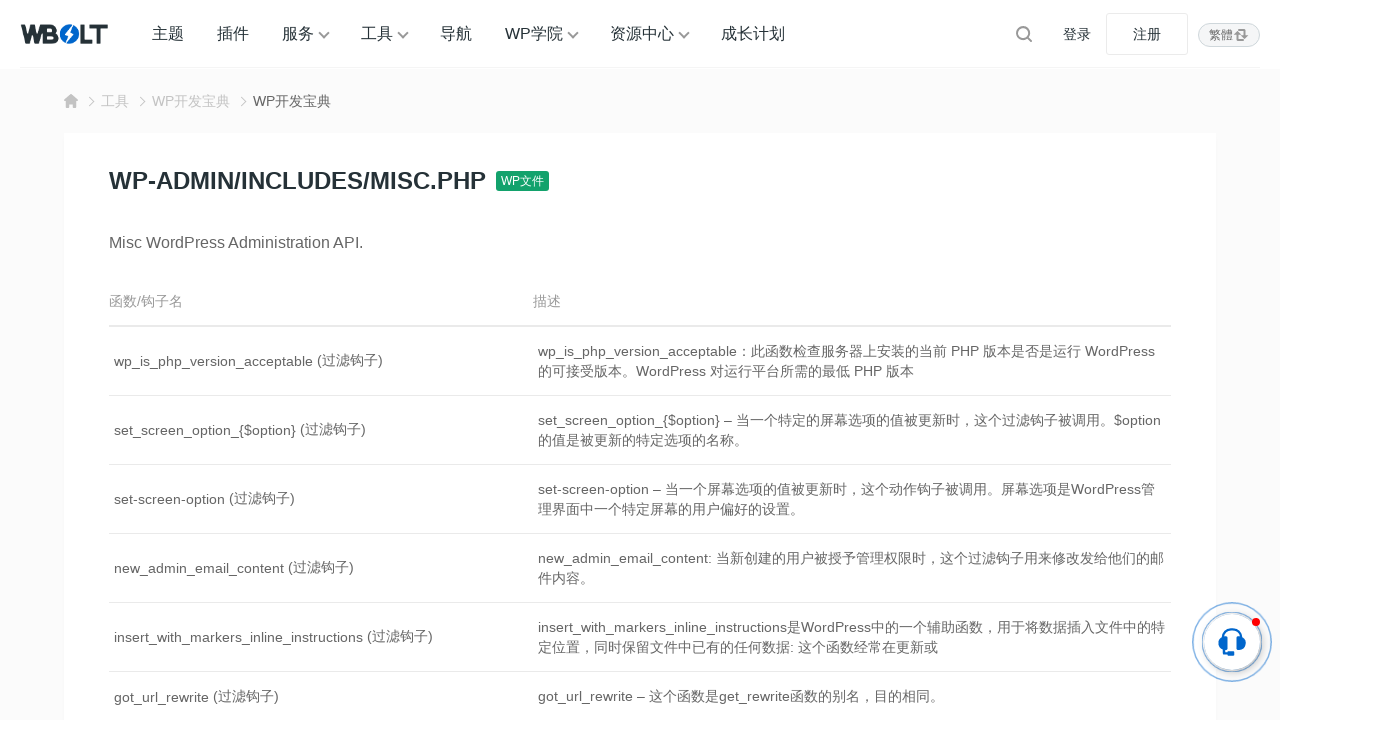

--- FILE ---
content_type: text/html; charset=UTF-8
request_url: https://www.wbolt.com/tools/wp-codex?file=wp-admin/includes/misc.php
body_size: 15914
content:
<!DOCTYPE html>
<html lang="zh-Hans">

<head>
	<meta charset="UTF-8">
	<meta name="viewport" content="width=device-width, initial-scale=1">
		<link rel="dns-prefetch" href="//static.wbolt.com" />
	<link rel="dns-prefetch" href="//www.googletagmanager.com" />
	<link rel="dns-prefetch" href="//www.google-analytics.com" />
	<link rel="dns-prefetch" href="//hm.baidu.com" />
		<script>
		!function(){if(!(window.innerWidth<=640)){var e=window.innerHeight,t=sessionStorage.getItem("WB_FT_H"),n=sessionStorage.getItem("WB_HD_H"),i=e-(t=t||318)-(n=n||69);sessionStorage.setItem("WB_CONT_H",i),document.documentElement.style.setProperty("--wb-container-height",i+"px")}}();	</script>
	<!-- Google tag (gtag.js) -->
	<script async src="https://www.googletagmanager.com/gtag/js?id=G-0MZ7REREKT"></script>
	<script>
		window.dataLayer = window.dataLayer || [];

		function gtag() {
			dataLayer.push(arguments);
		}
		gtag('js', new Date());
		gtag('config', 'G-0MZ7REREKT');
	</script>

	<meta name='robots' content='max-image-preview:large, index, follow' />
	<style>img:is([sizes="auto" i], [sizes^="auto," i]) { contain-intrinsic-size: 3000px 1500px }</style>
	<title>WordPress文件：WP-ADMIN/INCLUDES/MISC.PHP - 闪电博</title>
<meta name="keywords" content="MISC.PHP,WordPress文件,PHP文件" />
<meta name="description" content="在这里您可以找到所有WordPress文件：WP-ADMIN/INCLUDES/MISC.PHP涉及的常量、函数和钩子。" />
<meta http-equiv="Content-Language" content="zh-Hans">
<link rel="alternate" href="https://www.wbolt.com/tools/wp-codex" hreflang="x-default" />
<link rel="alternate" href="https://www.wbolt.com/tools/wp-codex" hreflang="zh-Hans" />
<link rel="alternate" href="https://www.wbolt.com/tw/tools/wp-codex" hreflang="zh-Hant" />
<style id='wb-inline-inline-css' type='text/css'>
:root{--wb-thumb-fix:; --wb-thumb-rate:66.67%; }
.price-box .price-hl{--wb-pd-title-fc:#d8674e;}div.enlighter>div{line-height: 2 !important;}.enlighter span{font-size:13px !important;}.detail-blog .wb-adbanner{width:100%; min-height:100px;}.tools-inner .wb-adbanner{margin:30px auto;}
</style>
<link rel='stylesheet' id='wp-block-library-css' href='https://www.wbolt.com/wp-includes/css/dist/block-library/style.min.css?ver=6.8.3' type='text/css' media='all' />
<link rel='stylesheet' id='wbolt-style-css' href='https://www.wbolt.com/wp-content/themes/wbolt/css/style_wbolt.css?ver=3.9.6' type='text/css' media='all' />
<link rel='stylesheet' id='tools-style-css' href='https://www.wbolt.com/wp-content/themes/wbolt/css/tools.css?ver=3.9.6' type='text/css' media='all' />
<link rel='stylesheet' id='wb-ocw-css-css' href='https://www.wbolt.com/wp-content/plugins/online-contact-widget/assets/wbp_contact.css?ver=1.3.0' type='text/css' media='all' />
<style id='wb-ocw-css-inline-css' type='text/css'>
.ocw-panel-m,.wb-ocw{--ocw-buoy-icon-size:32px;--ocw-bfs:14px;--ocw-panel-width:360px;--ocw-unfold-size:38px;}.tool-bar{display: none!important;}.dark-mode{--ocw-head-bg-color: #222; --ocw-head-fcolor: #eee; --wb-bfc: #eee; --wb-bgc: #222; --wb-bgcl: #333; --wb-wk: #666;}
</style>
<link rel="EditURI" type="application/rsd+xml" title="RSD" href="https://www.wbolt.com/xmlrpc.php?rsd" />
<link rel="canonical" href="https://www.wbolt.com/tools/wp-codex?file=wp-admin/includes/misc.php" />
<link rel="icon" href="https://static.wbolt.com/wp-content/uploads/2025/04/wbolt-1-400x400.png!o" sizes="32x32" />
<link rel="icon" href="https://static.wbolt.com/wp-content/uploads/2025/04/wbolt-1-400x400.png!o" sizes="192x192" />
<link rel="apple-touch-icon" href="https://static.wbolt.com/wp-content/uploads/2025/04/wbolt-1-400x400.png!o" />
<meta name="msapplication-TileImage" content="https://static.wbolt.com/wp-content/uploads/2025/04/wbolt-1-400x400.png!o" />
	<script>
		var wb_base = {"home_url":"https:\/\/www.wbolt.com","theme_url":"https:\/\/www.wbolt.com\/wp-content\/themes\/wbolt","assets_url":"https:\/\/www.wbolt.com\/wp-content\/themes\/wbolt","ajax_url":"https:\/\/www.wbolt.com\/wp-admin\/admin-ajax.php","theme_name":"wbolt-pro","assets_ver":"3.9.6","inow":1769063131,"_wp_reg_time":0,"_wp_uid":0,"_pid":49352,"currency_symbol":"\u00a5","_img_rate":0.6667,"upload_server":"https:\/\/www.wbolt.com\/?wb=upload-img","cart_url":"https:\/\/www.wbolt.com\/?wb=cart","pay_url":"https:\/\/www.wbolt.com\/?wb=pay","member_url":"https:\/\/www.wbolt.com\/?wb=member"};  var _def_pic_url = "https://static.wbolt.com/wp-content/uploads/2022/05/wbolt_def_cover.png!o";
	</script>
</head>

<body class="archive tax-tools term-wp-codex term-3481 wp-theme-wbolt">
		<header class="header">
		<div class="inner pw">
			<div class="logo"><a href="https://www.wbolt.com/" rel="home" title="闪电博"><img id="wbSiteLogo" src="https://static.wbolt.com/wp-content/themes/wbolt-pro/images/wbolt_logo.png" alt="闪电博"/></a></div>
			  <ul id="J_navBar" class="nav nav-top cf">
    <li class="wb-nav-item"><a href="https://www.wbolt.com/themes">主题</a></li>
    <li class="wb-nav-item"><a href="https://www.wbolt.com/plugins">插件</a></li>
    <li class="menu-item-has-children wb-nav-item"><a href="https://www.wbolt.com/services">服务</a>
      <div class="wb-sub-menu">
        <ul class="wbsm-inner">
          <li class="wb-nav-item-sub">
            <a href="https://www.wbolt.com/services/themes"><svg class="wb-icon wbsico-sv-themes">
                <use xlink:href="#wbsico-sv-themes"></use>
              </svg><span>WP主题定制</span>
            </a>
          </li>
          <li class="wb-nav-item-sub">
            <a href="https://www.wbolt.com/services/plugins"><svg class="wb-icon wbsico-sv-plugins">
                <use xlink:href="#wbsico-sv-plugins"></use>
              </svg><span>专属插件开发</span>
            </a>
          </li>
          <li class="wb-nav-item-sub">
            <a href="https://www.wbolt.com/services/miniapp"><svg class="wb-icon wbsico-sv-miniapp">
                <use xlink:href="#wbsico-sv-miniapp"></use>
              </svg><span>小程序开发</span>
            </a>
          </li>
          <li class="wb-nav-item-sub">
            <a href="https://www.wbolt.com/services/more"><svg class="wb-icon wbsico-sv-more">
                <use xlink:href="#wbsico-sv-more"></use>
              </svg><span>其他技术服务</span>
            </a>
          </li>
        </ul>
      </div>
    </li>
    <li class="menu-item-has-children wb-nav-item"><a href="https://www.wbolt.com/tools">工具</a>
      <div class="wb-sub-menu">
        <ul class="wbsm-inner">
          <li class="wb-nav-item-sub"><a href="https://www.wbolt.com/tools/spider-tool"><svg class="wb-icon wbsico-spider-tool">
                <use xlink:href="#wbsico-spider-tool"></use>
              </svg><span>蜘蛛查询</span></a></li>
          <li class="wb-nav-item-sub"><a href="https://www.wbolt.com/tools/keyword-finder"><svg class="wb-icon wbsico-keyword-finder">
                <use xlink:href="#wbsico-keyword-finder"></use>
              </svg><span>关键词挖掘</span></a></li>
          <li class="wb-nav-item-sub"><a href="https://www.wbolt.com/tools/seo-toolbox"><svg class="wb-icon wbsico-seo-toolbox">
                <use xlink:href="#wbsico-seo-toolbox"></use>
              </svg><span>SEO工具箱</span></a></li>
          <li class="wb-nav-item-sub"><a href="https://www.wbolt.com/tools/seo-topic"><svg class="wb-icon wbsico-seo-topic">
                <use xlink:href="#wbsico-seo-topic"></use>
              </svg><span>SEO优化中心</span></a></li>
          <li class="wb-nav-item-sub"><a href="https://www.wbolt.com/tools/wp-fixer"><svg class="wb-icon wbsico-wp-fixer">
                <use xlink:href="#wbsico-wp-fixer"></use>
              </svg><span>WP错误大全</span></a></li>
          <li class="wb-nav-item-sub"><a href="https://www.wbolt.com/tools/wp-codex"><svg class="wb-icon wbsico-wp-codex">
                <use xlink:href="#wbsico-wp-codex"></use>
              </svg><span>WP开发宝典</span></a></li>
          <li class="wb-nav-item-sub"><a href="https://www.wbolt.com/tools/robots-tester"><svg class="wb-icon wbsico-robots-tester">
                <use xlink:href="#wbsico-robots-tester"></use>
              </svg><span>robots.txt工具</span></a></li>
          <li class="wb-nav-item-sub"><a href="https://www.wbolt.com/tools/theme-detector"><svg class="wb-icon wbsico-theme-detector">
                <use xlink:href="#wbsico-theme-detector"></use>
              </svg><span>WP主题检测器</span></a></li>
        </ul>
      </div>
    </li>
    <li class="wb-nav-item"><a href="https://www.wbolt.com/navigation">导航</a></li>
    <li class="menu-item-has-children wb-nav-item"><a href="https://www.wbolt.com/learn">WP学院</a>
      <div class="wb-sub-menu">
        <ul class="wbsm-inner">
          <li class="wb-nav-item-sub"><a href="https://www.wbolt.com/learn/wp-basic"><svg class="wb-icon wbsico-wp-basic">
                <use xlink:href="#wbsico-wp-basic"></use>
              </svg><span>WordPress基础</span></a></li>
          <li class="wb-nav-item-sub"><a href="https://www.wbolt.com/learn/wp-optimization"><svg class="wb-icon wbsico-wp-optimization">
                <use xlink:href="#wbsico-wp-optimization"></use>
              </svg><span>WordPress优化</span></a></li>
          <li class="wb-nav-item-sub"><a href="https://www.wbolt.com/learn/wp-seo"><svg class="wb-icon wbsico-wp-seo">
                <use xlink:href="#wbsico-wp-seo"></use>
              </svg><span>WordPress SEO</span></a></li>
          <li class="wb-nav-item-sub"><a href="https://www.wbolt.com/learn/wp-error"><svg class="wb-icon wbsico-wp-error">
                <use xlink:href="#wbsico-wp-error"></use>
              </svg><span>WordPress错误</span></a></li>
          <li class="wb-nav-item-sub"><a href="https://www.wbolt.com/learn/wp-security"><svg class="wb-icon wbsico-wp-security">
                <use xlink:href="#wbsico-wp-security"></use>
              </svg><span>WordPress安全</span></a></li>
          <li class="wb-nav-item-sub"><a href="https://www.wbolt.com/learn/wp-dev"><svg class="wb-icon wbsico-wp-dev">
                <use xlink:href="#wbsico-wp-dev"></use>
              </svg><span>WordPress开发</span></a></li>
          <li class="wb-nav-item-sub"><a href="https://www.wbolt.com/learn/woocommerce"><svg class="wb-icon wbsico-woocommerce">
                <use xlink:href="#wbsico-woocommerce"></use>
              </svg><span>WooCommerce</span></a></li>
        </ul>
      </div>
    </li>
    <li class="menu-item-has-children wb-nav-item"><a href="https://www.wbolt.com/resources">资源中心</a>
      <div class="wb-sub-menu">
        <ul class="wbsm-inner">
          <li class="wb-nav-item-sub"><a href="https://www.wbolt.com/blog"><svg class="wb-icon wbsico-blog">
                <use xlink:href="#wbsico-blog"></use>
              </svg><span>博客资讯</span></a></li>
          <li class="wb-nav-item-sub"><a href="https://www.wbolt.com/learn"><svg class="wb-icon wbsico-learn">
                <use xlink:href="#wbsico-learn"></use>
              </svg><span>WP学院</span></a></li>
          <li class="wb-nav-item-sub"><a href="https://www.wbolt.com/faq"><svg class="wb-icon wbsico-faq">
                <use xlink:href="#wbsico-faq"></use>
              </svg><span>所有FAQ</span></a></li>
          <li class="wb-nav-item-sub"><a href="https://www.wbolt.com/docs"><svg class="wb-icon wbsico-docs">
                <use xlink:href="#wbsico-docs"></use>
              </svg><span>说明文档</span></a></li>
          <li class="wb-nav-item-sub"><a href="https://www.wbolt.com/updates"><svg class="wb-icon wbsico-updates">
                <use xlink:href="#wbsico-updates"></use>
              </svg><span>产品更新</span></a></li>
          <li class="wb-nav-item-sub"><a href="https://www.wbolt.com/notices"><svg class="wb-icon wbsico-notices">
                <use xlink:href="#wbsico-notices"></use>
              </svg><span>网站公告</span></a></li>
        </ul>
      </div>
    </li>
    <li class="wb-nav-item"><a href="https://www.wbolt.com/plans">成长计划</a></li>

  </ul>

  <form class="search-form on-top-bar" id="searchform" action="https://www.wbolt.com/" method="get">
	<button type="button" class="btn-search" id="searchsubmit" aria-label="搜索"><svg class="wb-icon wbsico-search"><use xlink:href="#wbsico-search"></use></svg></button>
	<input type="text" class="form-control" autocomplete="off" name="s" id="s" placeholder="Search" />
</form>
							<div class="top-links">
					<a class="link link-login user-login" data-sign="0" id="user-login" href="https://www.wbolt.com/wp-login.php" rel="nofollow">登录</a>
					<a class="link link-reg" id="user-reg" href="https://www.wbolt.com/wp-login.php?action=register" rel="nofollow">注册</a>
				</div>
			<div class="wb-lang-slt">
            <a class="wb-lang-btn" href="https://www.wbolt.com/tw/tools/wp-codex"><span>繁體</span><svg class="wb-icon" xmlns="http://www.w3.org/2000/svg" fill="none" viewBox="0 0 16 16"><path fill-rule="evenodd" d="M10.5 4v5a1 1 0 1 0 2 0V3.5c0-.8-.7-1.5-1.5-1.5H6a1 1 0 0 0 0 2h4.5ZM5.5 12V7a1 1 0 1 0-2 0v5.5c0 .8.7 1.5 1.5 1.5h5a1 1 0 1 0 0-2H5.5Z" clip-rule="evenodd"/><path d="M11.5 12 7.6 8.2h7.8L11.5 12ZM4.5 4l3.9 3.8H.6L4.5 4Z"/></svg></a>
            
            </div>
		</div>
	</header>

	<div class="container container-tools"><div class="pw">
  <div class="bread-crumbs"><div class="inner"><a class="item-home" href="https://www.wbolt.com" rel="home"><svg class="wb-icon wbsico-home-fill"><use xlink:href="#wbsico-home-fill"></use></svg></a> <i>&gt;</i> <a href="https://www.wbolt.com/tools">工具</a><i></i><a href="https://www.wbolt.com/tools/wp-codex">WP开发宝典</a> <i>&gt;</i> <strong>WP开发宝典</strong></div></div></div>
<div class="wbt-detail-main tools-inner pw">
  <div class="wbt-detail-hd">
    <div class="codex-title">
      <h1>wp-admin/includes/misc.php</h1>
      <a class="type-name" href="https://www.wbolt.com/tools/wp-codex?slug=files" title="浏览全部WP文件">
        WP文件
      </a>
      <span>37</span>    </div>
  </div>

  <div class="codex-file-cont">
          <div class="article-detail">Misc WordPress Administration API.</div>
    
    <div class="table-wp">
      <table class="wb-table wbt-table">
        <thead>
          <tr>
            <th class="w40">函数/钩子名</th>
            <th>描述</th>
          </tr>
        </thead>
        <tbody id="wbtItemList">
                      <tr>
              <td><a href="https://www.wbolt.com/tools/hook-wp_is_php_version_acceptable">
                  <strong class="name">wp_is_php_version_acceptable</strong>
                  <span>(过滤钩子)</span>
                </a></td>
              <td>wp_is_php_version_acceptable：此函数检查服务器上安装的当前 PHP 版本是否是运行 WordPress 的可接受版本。WordPress 对运行平台所需的最低 PHP 版本</td>
                        <tr>
              <td><a href="https://www.wbolt.com/tools/hook-set_screen_option_option">
                  <strong class="name">set_screen_option_{$option}</strong>
                  <span>(过滤钩子)</span>
                </a></td>
              <td>set_screen_option_{$option} &#8211; 当一个特定的屏幕选项的值被更新时，这个过滤钩子被调用。$option的值是被更新的特定选项的名称。</td>
                        <tr>
              <td><a href="https://www.wbolt.com/tools/hook-set-screen-option">
                  <strong class="name">set-screen-option</strong>
                  <span>(过滤钩子)</span>
                </a></td>
              <td>set-screen-option &#8211; 当一个屏幕选项的值被更新时，这个动作钩子被调用。屏幕选项是WordPress管理界面中一个特定屏幕的用户偏好的设置。</td>
                        <tr>
              <td><a href="https://www.wbolt.com/tools/hook-new_admin_email_content">
                  <strong class="name">new_admin_email_content</strong>
                  <span>(过滤钩子)</span>
                </a></td>
              <td>new_admin_email_content: 当新创建的用户被授予管理权限时，这个过滤钩子用来修改发给他们的邮件内容。</td>
                        <tr>
              <td><a href="https://www.wbolt.com/tools/hook-insert_with_markers_inline_instructions">
                  <strong class="name">insert_with_markers_inline_instructions</strong>
                  <span>(过滤钩子)</span>
                </a></td>
              <td>insert_with_markers_inline_instructions是WordPress中的一个辅助函数，用于将数据插入文件中的特定位置，同时保留文件中已有的任何数据: 这个函数经常在更新或</td>
                        <tr>
              <td><a href="https://www.wbolt.com/tools/hook-got_url_rewrite">
                  <strong class="name">got_url_rewrite</strong>
                  <span>(过滤钩子)</span>
                </a></td>
              <td>got_url_rewrite &#8211; 这个函数是get_rewrite函数的别名，目的相同。</td>
                        <tr>
              <td><a href="https://www.wbolt.com/tools/hook-got_rewrite">
                  <strong class="name">got_rewrite</strong>
                  <span>(过滤钩子)</span>
                </a></td>
              <td>got_rewrite &#8211; 这个函数用来检查当前的WordPress安装是否在使用URL重写。它返回一个布尔值，表明URL重写是否被启用。</td>
                        <tr>
              <td><a href="https://www.wbolt.com/tools/hook-documentation_ignore_functions">
                  <strong class="name">documentation_ignore_functions</strong>
                  <span>(过滤钩子)</span>
                </a></td>
              <td>documentation_ignore_functions。这个过滤器用来排除WordPress代码参考中的函数。它通常用于防止某些功能被列在文档中。</td>
                        <tr>
              <td><a href="https://www.wbolt.com/tools/hook-admin_viewport_meta">
                  <strong class="name">admin_viewport_meta</strong>
                  <span>(过滤钩子)</span>
                </a></td>
              <td>admin_viewport_meta。WordPress中的这个过滤钩允许开发者修改添加到管理区头部的标签，以控制移动设备上的视口。视口元标签用于控制页面在不同设备和屏幕尺寸上的布局，可以修改它来控</td>
                        <tr>
              <td><a href="https://www.wbolt.com/tools/hook-admin_referrer_policy">
                  <strong class="name">admin_referrer_policy</strong>
                  <span>(过滤钩子)</span>
                </a></td>
              <td>admin_referrer_policy: 这是WordPress中的一个过滤器钩子，允许开发者修改在加载WordPress网站的管理区时发送的referrer-policy HTTP头值。这个标头</td>
                        <tr>
              <td><a href="https://www.wbolt.com/tools/function-wp_reset_vars">
                  <strong class="name">wp_reset_vars</strong>
                  <span>(函数)</span>
                </a></td>
              <td>wp_reset_vars: 这个函数重新设置WordPress内部的查询变量。它用于清除与查询有关的数据，为新的查询做准备。</td>
                        <tr>
              <td><a href="https://www.wbolt.com/tools/function-wp_refresh_post_nonces">
                  <strong class="name">wp_refresh_post_nonces</strong>
                  <span>(函数)</span>
                </a></td>
              <td>wp_refresh_post_nonces: 这个函数用来刷新文章编辑器使用的nonces，以防止未经授权访问文章数据。</td>
                        <tr>
              <td><a href="https://www.wbolt.com/tools/function-wp_refresh_post_lock">
                  <strong class="name">wp_refresh_post_lock</strong>
                  <span>(函数)</span>
                </a></td>
              <td>wp_refresh_post_lock: 这个函数用来刷新一个文章的锁，以防止其他用户在当前用户进行修改时对其进行编辑。</td>
                        <tr>
              <td><a href="https://www.wbolt.com/tools/function-wp_refresh_metabox_loader_nonces">
                  <strong class="name">wp_refresh_metabox_loader_nonces</strong>
                  <span>(函数)</span>
                </a></td>
              <td>wp_refresh_metabox_loader_nonces: 这个函数用来刷新metabox loader使用的nonces，它负责加载和保存metabox数据。</td>
                        <tr>
              <td><a href="https://www.wbolt.com/tools/function-wp_refresh_heartbeat_nonces">
                  <strong class="name">wp_refresh_heartbeat_nonces</strong>
                  <span>(函数)</span>
                </a></td>
              <td>wp_refresh_heartbeat_nonces: 这个函数用来刷新WordPress heartbeat API使用的nonces，它负责后台AJAX请求。</td>
                        <tr>
              <td><a href="https://www.wbolt.com/tools/function-wp_print_theme_file_tree">
                  <strong class="name">wp_print_theme_file_tree</strong>
                  <span>(函数)</span>
                </a></td>
              <td>wp_print_theme_file_tree: 这个函数用来打印一个主题的文件树。它用来显示主题的文件和文件夹的分层结构。</td>
                        <tr>
              <td><a href="https://www.wbolt.com/tools/function-wp_print_plugin_file_tree">
                  <strong class="name">wp_print_plugin_file_tree</strong>
                  <span>(函数)</span>
                </a></td>
              <td>wp_print_plugin_file_tree: 这个函数用来打印一个插件的文件树。它用于以分层结构显示该插件的文件和文件夹。</td>
                        <tr>
              <td><a href="https://www.wbolt.com/tools/function-wp_page_reload_on_back_button_js">
                  <strong class="name">wp_page_reload_on_back_button_js</strong>
                  <span>(函数)</span>
                </a></td>
              <td>wp_page_reload_on_back_button_js: 这个动作用于在浏览器的后退按钮被点击时重新加载一个页面。它用于确保用户看到最新的页面版本。</td>
                        <tr>
              <td><a href="https://www.wbolt.com/tools/function-wp_make_theme_file_tree">
                  <strong class="name">wp_make_theme_file_tree</strong>
                  <span>(函数)</span>
                </a></td>
              <td>wp_make_theme_file_tree: 这是一个用来生成WordPress主题目录下的文件列表的函数。它返回一个文件路径的数组，包括子目录。</td>
                        <tr>
              <td><a href="https://www.wbolt.com/tools/function-wp_make_plugin_file_tree">
                  <strong class="name">wp_make_plugin_file_tree</strong>
                  <span>(函数)</span>
                </a></td>
              <td>wp_make_plugin_file_tree: 这是一个用来生成WordPress插件目录中的文件列表的函数。它返回一个文件路径的数组，包括子目录。</td>
                        <tr>
              <td><a href="https://www.wbolt.com/tools/function-wp_heartbeat_set_suspension">
                  <strong class="name">wp_heartbeat_set_suspension</strong>
                  <span>(函数)</span>
                </a></td>
              <td>wp_heartbeat_set_suspension: 这个函数用于设置心跳API的暂停时间。它接收以秒为单位的暂停时间作为参数，不返回任何东西。</td>
                        <tr>
              <td><a href="https://www.wbolt.com/tools/function-wp_doc_link_parse">
                  <strong class="name">wp_doc_link_parse</strong>
                  <span>(函数)</span>
                </a></td>
              <td>wp_doc_link_parse: 这个函数用来解析和格式化WordPress代码中的文档链接。它可以用来生成到WordPress Codex或其他文档来源的链接。</td>
                        <tr>
              <td><a href="https://www.wbolt.com/tools/function-wp_color_scheme_settings">
                  <strong class="name">wp_color_scheme_settings</strong>
                  <span>(函数)</span>
                </a></td>
              <td>wp_color_scheme_settings: 这是一个过滤钩，允许你修改WordPress管理区的颜色方案设置。它可以用来定制颜色方案或添加新的颜色方案。</td>
                        <tr>
              <td><a href="https://www.wbolt.com/tools/function-wp_check_php_version">
                  <strong class="name">wp_check_php_version</strong>
                  <span>(函数)</span>
                </a></td>
              <td>wp_check_php_version: 这是一个检查当前PHP版本是否与WordPress兼容的函数。它可以用来确保WordPress网站运行在一个与WordPress兼容的PHP版本上。</td>
                        <tr>
              <td><a href="https://www.wbolt.com/tools/function-wp_check_locked_posts">
                  <strong class="name">wp_check_locked_posts</strong>
                  <span>(函数)</span>
                </a></td>
              <td>wp_check_locked_posts: 这是一个检查一个文章是否被锁定编辑的函数。它可以用来防止两个用户同时编辑同一个文章。</td>
                        <tr>
              <td><a href="https://www.wbolt.com/tools/function-wp_admin_viewport_meta">
                  <strong class="name">wp_admin_viewport_meta</strong>
                  <span>(函数)</span>
                </a></td>
              <td>wp_admin_viewport_meta: 这个函数在WordPress的管理区添加一个视口元标签。视口元标签是用来控制页面在移动设备上的显示方式。</td>
                        <tr>
              <td><a href="https://www.wbolt.com/tools/function-wp_admin_headers">
                  <strong class="name">wp_admin_headers</strong>
                  <span>(函数)</span>
                </a></td>
              <td>wp_admin_headers: 这个函数向浏览器发送头信息。它用于在WordPress的管理区设置头信息。它一般用于防止管理页面的缓存。</td>
                        <tr>
              <td><a href="https://www.wbolt.com/tools/function-wp_admin_canonical_url">
                  <strong class="name">wp_admin_canonical_url</strong>
                  <span>(函数)</span>
                </a></td>
              <td>wp_admin_canonical_url: 这个函数用于生成WordPress管理页面的标准URL: 该函数接受一个URL作为参数，并返回规范的URL: 这是用来避免搜索引擎的重复内容问题。</td>
                        <tr>
              <td><a href="https://www.wbolt.com/tools/function-update_recently_edited">
                  <strong class="name">update_recently_edited</strong>
                  <span>(函数)</span>
                </a></td>
              <td>update_recently_edited: 这个函数更新最近编辑过的文章缓存。它需要一个参数：$post_id。$post_id是最近编辑过的文章的ID。</td>
                        <tr>
              <td><a href="https://www.wbolt.com/tools/function-update_option_new_admin_email">
                  <strong class="name">update_option_new_admin_email</strong>
                  <span>(函数)</span>
                </a></td>
              <td>update_option_new_admin_email: 这个函数更新新的管理员电子邮件地址的选项值: 当网站管理员的电子邮件地址被改变时，它被调用。</td>
                        <tr>
              <td><a href="https://www.wbolt.com/tools/function-update_home_siteurl">
                  <strong class="name">update_home_siteurl</strong>
                  <span>(函数)</span>
                </a></td>
              <td>update_home_siteurl: 这个函数更新当前站点的站点URL和主页URL。它需要两个参数，网站的URL和主页的URL。</td>
                        <tr>
              <td><a href="https://www.wbolt.com/tools/function-show_message">
                  <strong class="name">show_message</strong>
                  <span>(函数)</span>
                </a></td>
              <td>show_message: 这个函数用来向用户显示一条信息。它需要两个参数 &#8211; $message和$type。参数$message是消息的文本，参数$type是消息的类型（例如，&#8221;错误&#8221;、&#8221;更新&#8221;、&#8221;</td>
                        <tr>
              <td><a href="https://www.wbolt.com/tools/function-set_screen_options">
                  <strong class="name">set_screen_options</strong>
                  <span>(函数)</span>
                </a></td>
              <td>set_screen_options: 这是一个WordPress的函数，用于设置WordPress管理区中当前屏幕的屏幕选项。它通常用在主题的 functions.php 文件中，用于定制屏幕选项，</td>
                        <tr>
              <td><a href="https://www.wbolt.com/tools/function-savedomdocument">
                  <strong class="name">savedomdocument</strong>
                  <span>(函数)</span>
                </a></td>
              <td>savedomdocument函数用来保存一个用PHP中的DOM操作函数修改过的XML文档: 该函数需要两个参数：代表XML文档的DOMDocument对象，以及保存文档的文件名。</td>
                        <tr>
              <td><a href="https://www.wbolt.com/tools/function-save_mod_rewrite_rules">
                  <strong class="name">save_mod_rewrite_rules</strong>
                  <span>(函数)</span>
                </a></td>
              <td>save_mod_rewrite_rules函数用来保存mod_rewrite规则到你的WordPress安装根目录下的.htaccess文件。mod_rewrite规则是用来使WordPress为你</td>
                        <tr>
              <td><a href="https://www.wbolt.com/tools/function-insert_with_markers">
                  <strong class="name">insert_with_markers</strong>
                  <span>(函数)</span>
                </a></td>
              <td>insert_with_markers: 这个函数用于在指定的开始和结束标记之间的文件中插入内容。这通常用于向一个文件添加自定义代码，而不覆盖其现有内容。</td>
                        <tr>
              <td><a href="https://www.wbolt.com/tools/function-iis7_save_url_rewrite_rules">
                  <strong class="name">iis7_save_url_rewrite_rules</strong>
                  <span>(函数)</span>
                </a></td>
              <td>iis7_save_url_rewrite_rules: 此函数保存IIS7服务器上的URL重写规则。</td>
                        <tr>
              <td><a href="https://www.wbolt.com/tools/function-iis7_rewrite_rule_exists">
                  <strong class="name">iis7_rewrite_rule_exists</strong>
                  <span>(函数)</span>
                </a></td>
              <td>iis7_rewrite_rule_exists: 这个函数检查IIS7服务器上是否存在重写规则。</td>
                        <tr>
              <td><a href="https://www.wbolt.com/tools/function-iis7_delete_rewrite_rule">
                  <strong class="name">iis7_delete_rewrite_rule</strong>
                  <span>(函数)</span>
                </a></td>
              <td>iis7_delete_rewrite_rule: 这个函数从IIS7服务器上删除一个重写规则。</td>
                        <tr>
              <td><a href="https://www.wbolt.com/tools/function-iis7_add_rewrite_rule">
                  <strong class="name">iis7_add_rewrite_rule</strong>
                  <span>(函数)</span>
                </a></td>
              <td>iis7_add_rewrite_rule: 这个函数为IIS7服务器添加一个重写规则，用于URL重写。</td>
                        </tr>
        </tbody>
      </table>
    </div>
    <div class="btns-bar">
      <div class="loading-bar"></div>
      
    <a class="btn-load-more" id="J_loadMoreBtn"><span>更多</span><i></i></a>
    <div class="wb-navigation pagination" role="navigation">
        <span aria-current="page" class="page-numbers current">1</span>
<a class="page-numbers" href="https://www.wbolt.com/tools/wp-codex/page/2?file=wp-admin%2Fincludes%2Fmisc.php">2</a>
<a class="next page-numbers" href="https://www.wbolt.com/tools/wp-codex/page/2?file=wp-admin%2Fincludes%2Fmisc.php">Next</a>
    </div>    </div>
  </div>
</div>

<div class="tools-inner main-faq pw">
  <div class="tool-sc-title">
    <h2>常见问题</h2>
    <span class="desc">FAQs</span>
  </div>
  <ul class="faq-box faq-list">
              <li class="item active">
        <div class="hd">
          如何使用get_users获取所有用户列表？        </div>

        <div class="bd article-detail">
          <p>要使用` <code>get_users</code> `函数获取所有用户列表，可以按照以下步骤进行：</p>
<p>1. 使用` <code>get_users</code> `函数调用获取用户列表：</p>
<pre class="EnlighterJSRAW" data-enlighter-language="php">$users = get_users();</pre>
<p>2. 您可以按需使用参数来过滤结果。例如，您可以通过角色、用户ID、用户登录名等过滤用户列表。以下是一个根据用户角色为过滤条件的示例：</p>
<pre class="EnlighterJSRAW" data-enlighter-language="php">$users = get_users( array(
    'role' =&gt; 'subscriber' // 将角色名称替换为您要过滤的角色
) );
</pre>
<p>在上述示例中，将` <code>role</code> `参数设置为所需的角色名称来过滤用户列表。</p>
<p>3. 您可以使用循环遍历获取的用户列表，并访问每个用户的属性。例如，以下示例将显示每个用户的用户名和电子邮件地址：</p>
<pre class="EnlighterJSRAW" data-enlighter-language="php">foreach( $users as $user ) {
    echo '用户名：' . $user-&gt;user_login . ', 电子邮件：' . $user-&gt;user_email . ;
}
</pre>
<p>在上述示例中，通过` <code>$user-&gt;user_login</code> `和` <code>$user-&gt;user_email</code> `访问每个用户的用户名和电子邮件地址。</p>
<p>请注意，` <code>get_users</code> `函数默认返回所有用户，并可以根据需要使用更多参数进行过滤。您可以参阅WordPress官方文档中的` <code>get_users</code> `函数文档，了解更多可用参数和用法示例。</p>
<p>总结起来，使用` <code>get_users</code> `函数获取所有用户列表的步骤是：</p>
<ol>
<li>调用` <code>get_users</code> `函数获取用户列表。</li>
<li>使用可选的过滤参数，根据需要过滤用户列表。</li>
<li>使用循环遍历用户列表，并访问每个用户的属性。</li>
</ol>
        </div>
      </li>

          <li class="item">
        <div class="hd">
          如何使用WP_PLUGIN_DIR和WP_PLUGIN_URL定义插件的目录和URL？        </div>

        <div class="bd article-detail">
          <p>在WordPress中，可以使用<strong>WP_PLUGIN_DIR</strong>和<strong>WP_PLUGIN_URL</strong>常量来定义插件的目录路径和URL。</p>
<p>1. `<strong>WP_PLUGIN_DIR</strong>`：这是一个常量，用于定义插件的目录路径（文件系统路径）。您可以使用以下代码在插件文件中访问该常量：</p>
<pre class="EnlighterJSRAW" data-enlighter-language="php">$plugin_dir = WP_PLUGIN_DIR . '/your-plugin-folder/';
</pre>
<p>在上述代码中，将"your-plugin-folder"替换为您插件的实际文件夹名称。使用该常量，您可以获取插件文件的完整路径。</p>
<p>2. `<strong>WP_PLUGIN_URL</strong>`：这是一个常量，用于定义插件的URL（用于在网页上访问插件文件）。以下是一个使用该常量的示例：</p>
<pre class="EnlighterJSRAW" data-enlighter-language="php">$plugin_url = WP_PLUGIN_URL . '/your-plugin-folder/';</pre>
<p>同样，请将"your-plugin-folder"替换为您插件的实际文件夹名称。使用该常量，您可以获取插件在网页上的完整URL。</p>
<p>请注意，`<strong>WP_PLUGIN_DIR</strong>`和`<strong>WP_PLUGIN_URL</strong>`常量在WordPress版本2.6之后引入。从WordPress 5.5版本开始，这两个常量被标记为过时（deprecated），因为WordPress更倾向于使用新的插件文件结构。如果您正在开发新插件，建议使用新的插件文件结构和相关函数。</p>
<p>在新的插件文件结构中，可以使用以下函数来获取插件的目录路径和URL：</p>
<p>- `<strong>plugin_dir_path()</strong>`：获取插件目录路径。<br />
- `<strong>plugin_dir_url()</strong>`：获取插件URL。</p>
<p>这些函数会自动将插件的版本、多站点和SSL等考虑因素纳入计算。</p>
<p>总结起来，使用`<strong>WP_PLUGIN_DIR</strong>`和`<strong>WP_PLUGIN_URL</strong>`常量定义插件的目录和URL的方法是：</p>
<pre class="EnlighterJSRAW" data-enlighter-language="php">$plugin_dir = WP_PLUGIN_DIR . '/your-plugin-folder/';
$plugin_url = WP_PLUGIN_URL . '/your-plugin-folder/';</pre>
<p>但请注意，这两个常量已被标记为过时，建议使用新的插件文件结构和相关函数来获取插件的路径和URL。</p>
        </div>
      </li>

          <li class="item">
        <div class="hd">
          如何使用PHP在WordPress中添加自定义功能？        </div>

        <div class="bd article-detail">
          <p>使用PHP在WordPress中添加自定义功能可以通过以下方式实现：</p>
<ul>
<li>创建一个自定义插件，将功能代码添加到插件中。</li>
<li>使用WordPress的钩子系统，将自定义功能绑定到适当的钩子上。</li>
<li>在主题文件中添加自定义功能代码，例如<a href="https://www.wbolt.com/wordpress-functions-php.html">functions.php</a>文件。</li>
<li>使用WordPress的短代码功能，将自定义功能封装为短代码。</li>
<li>使用WordPress的插件或主题编辑器，将自定义功能代码添加到适当的位置。</li>
</ul>
<p>下面是一个实操示例。</p>
<p>要在WordPress中添加自定义功能，可以按照以下步骤使用PHP编写并添加自定义功能：</p>
<ol>
<li>打开WordPress安装目录中的主题文件夹，通常位于wp-content/themes/下，找到正在使用的主题文件夹。</li>
<li>在主题文件夹中，可以创建一个名为functions.php的文件。如果该文件已经存在，可以直接编辑它。</li>
<li>在functions.php文件中，可以使用PHP代码添加自定义功能。以下是一些常见的示例：
<pre class="EnlighterJSRAW" data-enlighter-language="php">// 添加自定义功能示例

// 1. 创建自定义短代码
function custom_shortcode() {
    return '这是我的自定义短代码内容';
}
add_shortcode('custom', 'custom_shortcode');

// 2. 自定义小工具
function custom_widget() {
    echo '这是我的自定义小工具内容';
}
register_widget('custom_widget');

// 3. 自定义菜单
function custom_menu() {
    register_nav_menu('custom-menu', '自定义菜单');
}
add_action('after_setup_theme', 'custom_menu');

// 4. 自定义页面模板
function custom_page_template() {
    /* Template Name: 自定义模板 */
    // 自定义模板的内容和样式
}
</pre>
</li>
<li>编辑完functions.php文件后，保存并上传到WordPress主题文件夹中。</li>
</ol>
<p>请注意，修改主题文件可以在主题更新时丢失，因此建议在进行任何更改之前备份functions.php文件。此外，为避免不必要的错误和冲突，建议在添加自定义功能前先了解WordPress开发文档和最佳实践，以确保正确、安全地实现所需的自定义功能。</p>
        </div>
      </li>

          <li class="item">
        <div class="hd">
          如何进行WordPress数据库查询优化？        </div>

        <div class="bd article-detail">
          <p>进行WordPress数据库查询优化可以通过以下方式实现：</p>
<ul>
<li>使用WordPress提供的内置查询函数，例如 <a href="https://www.wbolt.com/wordpress-wp_query.html"><code>WP_Query</code> </a>、 <a href="https://www.wbolt.com/wordpress-get_posts.html"><code>get_posts</code> </a>等。</li>
<li>使用适当的查询参数和过滤器，减少查询次数和数据量。</li>
<li>编写自定义的数据库查询语句，使用适当的索引和缓存。</li>
<li>优化数据库服务器配置和性能。</li>
<li>定期清理和优化数据库表。</li>
</ul>
        </div>
      </li>

          <li class="item">
        <div class="hd">
          如何使用do_action来触发一个钩子函数？        </div>

        <div class="bd article-detail">
          <p>使用 <code>do_action</code> 函数可以触发一个钩子函数。<code>do_action</code> 函数的参数与要触发的钩子函数的参数相同。</p>
<p>例如，触发save_post钩子函数的代码如下：</p>
<pre class="EnlighterJSRAW" data-enlighter-language="php">do_action( 'save_post', $post_ID, $post );</pre>
<p>这里，<code>$post_ID</code> 和 <code>$post</code> 是传递给钩子函数的参数。</p>
        </div>
      </li>

          <li class="item">
        <div class="hd">
          如何使用wp_get_current_user获取当前登录用户的信息？        </div>

        <div class="bd article-detail">
          <p>使用 <code>wp_get_current_user</code> 获取当前登录用户的信息：</p>
<pre class="EnlighterJSRAW" data-enlighter-language="php">$current_user = wp_get_current_user();  
  
// 获取当前用户的ID  
$user_id = $current_user-&gt;ID;  
  
// 获取当前用户的用户名  
$user_login = $current_user-&gt;user_login;  
  
// 获取当前用户的邮箱  
$user_email = $current_user-&gt;user_email;  
  
// 获取当前用户的显示名称  
$display_name = $current_user-&gt;display_name;</pre>
        </div>
      </li>

      </ul>
  <a class="btn-read-more" href="https://www.wbolt.com/faqs/wp-codex" title="更多常见问题">查看更多 &gt;</a>
</div>
<div class="codex-sc-inner tools-inner pw wbt-sc-related">
  <div class="tool-sc-title">
    <h2>相关文章</h2>
    <span class="desc">Related Articles</span>
  </div>
  <div class="res-items list-learn">
    <article class="post post-learn">
  <a class="inner" href="https://www.wbolt.com/disable-gutenberg-blocks.html" rel="nofollow">
    <div class="media-pic">
      <img width="600" height="400" src="https://static.wbolt.com/wp-content/uploads/2025/03/disable-gutenberg-blocks-thumb.jpg!o" class="attachment-large size-large wp-post-image"  loading="lazy" decoding="async" srcset="https://static.wbolt.com/wp-content/uploads/2025/03/disable-gutenberg-blocks-thumb.jpg!o 600w, https://static.wbolt.com/wp-content/uploads/2025/03/disable-gutenberg-blocks-thumb-400x267.jpg!o 400w" sizes="300px" title="如何禁用和锁定古腾堡区块特色图" alt="如何禁用和锁定古腾堡区块特色图" />    </div>
    <div class="media-body">
      <strong class="post-title">如何禁用和锁定古腾堡区块</strong>
    </div>
  </a>
</article><article class="post post-learn">
  <a class="inner" href="https://www.wbolt.com/wordpress-full-site-editing.html" rel="nofollow">
    <div class="media-pic">
      <img width="600" height="400" src="https://static.wbolt.com/wp-content/uploads/2024/07/wordpress-full-site-editing-thumb.jpg!o" class="attachment-large size-large wp-post-image"  loading="lazy" decoding="async" srcset="https://static.wbolt.com/wp-content/uploads/2024/07/wordpress-full-site-editing-thumb.jpg!o 600w, https://static.wbolt.com/wp-content/uploads/2024/07/wordpress-full-site-editing-thumb-400x267.jpg!o 400w" sizes="300px" title="熟练掌握WordPress全站编辑功能（FSE）特色图" alt="熟练掌握WordPress全站编辑功能（FSE）特色图" />    </div>
    <div class="media-body">
      <strong class="post-title">熟练掌握WordPress全站编辑功能（FSE）</strong>
    </div>
  </a>
</article><article class="post post-learn">
  <a class="inner" href="https://www.wbolt.com/edit-wordpress-code.html" rel="nofollow">
    <div class="media-pic">
      <img class="auto-cover" src="https://static.wbolt.com/wp-content/uploads/2021/11/edit-wordpress-code-image-1024x512-1-600x300.jpg!o" alt="如何编辑WordPress代码 – HTML、CSS、PHP" srcset="https://static.wbolt.com/wp-content/uploads/2021/11/edit-wordpress-code-image-1024x512-1-800x400.jpg!o 800w, https://static.wbolt.com/wp-content/uploads/2021/11/edit-wordpress-code-image-1024x512-1-400x200.jpg!o 400w, https://static.wbolt.com/wp-content/uploads/2021/11/edit-wordpress-code-image-1024x512-1-768x384.jpg!o 768w, https://static.wbolt.com/wp-content/uploads/2021/11/edit-wordpress-code-image-1024x512-1-600x300.jpg!o 600w, https://static.wbolt.com/wp-content/uploads/2021/11/edit-wordpress-code-image-1024x512-1.jpg!o 1024w" loading="lazy">    </div>
    <div class="media-body">
      <strong class="post-title">如何编辑WordPress代码 – HTML、CSS、PHP</strong>
    </div>
  </a>
</article><article class="post post-learn">
  <a class="inner" href="https://www.wbolt.com/python-wordpress.html" rel="nofollow">
    <div class="media-pic">
      <img width="600" height="400" src="https://static.wbolt.com/wp-content/uploads/2022/10/python-wordpress-thumb-1.png!o" class="attachment-large size-large wp-post-image"  loading="lazy" decoding="async" srcset="https://static.wbolt.com/wp-content/uploads/2022/10/python-wordpress-thumb-1.png!o 600w, https://static.wbolt.com/wp-content/uploads/2022/10/python-wordpress-thumb-1-400x267.png!o 400w" sizes="300px" title="实例说明如何通过Python来连接管理WordPress特色图" alt="实例说明如何通过Python来连接管理WordPress特色图" />    </div>
    <div class="media-body">
      <strong class="post-title">实例说明如何通过Python来连接管理WordPress</strong>
    </div>
  </a>
</article><article class="post post-learn">
  <a class="inner" href="https://www.wbolt.com/managing-wordpress-development-with-symlinks.html" rel="nofollow">
    <div class="media-pic">
      <img width="600" height="400" src="https://static.wbolt.com/wp-content/uploads/2023/11/using-symlinks-in-wordpress-thumb.png!o" class="attachment-large size-large wp-post-image"  loading="lazy" decoding="async" srcset="https://static.wbolt.com/wp-content/uploads/2023/11/using-symlinks-in-wordpress-thumb.png!o 600w, https://static.wbolt.com/wp-content/uploads/2023/11/using-symlinks-in-wordpress-thumb-400x267.png!o 400w" sizes="300px" title="使用Symlink管理WordPress开发特色图" alt="使用Symlink管理WordPress开发特色图" />    </div>
    <div class="media-body">
      <strong class="post-title">使用Symlink管理WordPress开发</strong>
    </div>
  </a>
</article><article class="post post-learn">
  <a class="inner" href="https://www.wbolt.com/woocommerce-reporting-application.html" rel="nofollow">
    <div class="media-pic">
      <img width="600" height="400" src="https://static.wbolt.com/wp-content/uploads/2023/11/woocommerce-reporting-application-thumb.png!o" class="attachment-large size-large wp-post-image"  loading="lazy" decoding="async" srcset="https://static.wbolt.com/wp-content/uploads/2023/11/woocommerce-reporting-application-thumb.png!o 600w, https://static.wbolt.com/wp-content/uploads/2023/11/woocommerce-reporting-application-thumb-400x267.png!o 400w" sizes="300px" title="为WooCommerce商店创建统计报告应用特色图" alt="为WooCommerce商店创建统计报告应用特色图" />    </div>
    <div class="media-body">
      <strong class="post-title">为WooCommerce商店创建统计报告应用</strong>
    </div>
  </a>
</article><article class="post post-learn">
  <a class="inner" href="https://www.wbolt.com/wordpress-coding-standards.html" rel="nofollow">
    <div class="media-pic">
      <img width="600" height="400" src="https://static.wbolt.com/wp-content/uploads/2024/05/wordpress-coding-standards-thumb.jpg!o" class="attachment-large size-large wp-post-image"  loading="lazy" decoding="async" srcset="https://static.wbolt.com/wp-content/uploads/2024/05/wordpress-coding-standards-thumb.jpg!o 600w, https://static.wbolt.com/wp-content/uploads/2024/05/wordpress-coding-standards-thumb-400x267.jpg!o 400w" sizes="300px" title="WordPress编码标准简述（PHP, HTML, CSS和JavaScript）特色图" alt="WordPress编码标准简述（PHP, HTML, CSS和JavaScript）特色图" />    </div>
    <div class="media-body">
      <strong class="post-title">WordPress编码标准简述（PHP, HTML, CSS和JavaScript）</strong>
    </div>
  </a>
</article><article class="post post-learn">
  <a class="inner" href="https://www.wbolt.com/wordpress-uuid-author-url-security-guide.html" rel="nofollow">
    <div class="media-pic">
      <img width="600" height="400" src="https://static.wbolt.com/wp-content/uploads/2025/03/wordpress-uuid-author-url-security-guide-thumb.jpg!o" class="attachment-large size-large wp-post-image"  loading="lazy" decoding="async" srcset="https://static.wbolt.com/wp-content/uploads/2025/03/wordpress-uuid-author-url-security-guide-thumb.jpg!o 600w, https://static.wbolt.com/wp-content/uploads/2025/03/wordpress-uuid-author-url-security-guide-thumb-400x267.jpg!o 400w" sizes="300px" title="如何在WordPress作者页面URL中使用UUID取代用户名特色图" alt="如何在WordPress作者页面URL中使用UUID取代用户名特色图" />    </div>
    <div class="media-body">
      <strong class="post-title">如何在WordPress作者页面URL中使用UUID取代用户名</strong>
    </div>
  </a>
</article>  </div>
  <a class="btn-read-more" href="https://www.wbolt.com/learn/wp-dev" title="更多WordPress开发教程">查看更多 &gt;</a>
</div>

</div>

<footer class="footer">
  <div class="ft-inner pw">
    <div class="ft-side">
      <div class="ft-logo">
        <div class="ft-site-name">
          <img src="https://www.wbolt.com/wp-content/themes/wbolt/images/wbolt_logo_w.svg" alt="闪电博 logo">
        </div>
        <div class="ft-desc">
          闪电博(wbolt)，w即WordPress，bolt即闪电，追求极致WordPress体验。我们致力于开发实用、优质且易于使用的WordPress主题插件及站长工具。分享WordPress相关知识及站长运营技巧。
        </div>
      </div>
    </div>


        <ul id="J_footerNav" class="nav-ft nav-footer">
      <li class="menu-item-has-children"><a href="#">网站信息</a>
        <ul class="sub-menu">
          <li><a href="https://www.wbolt.com/about-us">关于我们</a></li>
          <li><a href="https://www.wbolt.com/contact-us">联系我们</a></li>
          <li><a href="https://www.wbolt.com/terms-conditions">网站协议</a></li>
          <li><a rel="privacy-policy" href="https://www.wbolt.com/privacy-policy">隐私条例</a></li>
          <li><a href="https://www.wbolt.com/license-information">授权许可</a></li>
        </ul>
      </li>
      <li class="menu-item-has-children"><a href="#">产品服务</a>
        <ul class="sub-menu">
          <li><a href="https://www.wbolt.com/themes">WP主题</a></li>
          <li><a href="https://www.wbolt.com/plugins">WP插件</a></li>
          <li class="new"><a href="https://www.wbolt.com/services">技术服务<svg class="wb-icon wbsico-tag-new">
                <use xlink:href="#wbsico-tag-new"></use>
              </svg></a></li>
          <li class="new"><a href="https://www.wbolt.com/plans">共同成长计划<svg class="wb-icon wbsico-tag-new">
                <use xlink:href="#wbsico-tag-new"></use>
              </svg></a></li>
          <li><a href="https://www.wbolt.com/affiliate">返利联盟</a></li>
        </ul>
      </li>
      <li class="menu-item-has-children"><a href="https://www.wbolt.com/resources">资源中心</a>
        <ul class="sub-menu">
          <li><a href="https://www.wbolt.com/blog" aria-current="page">博客资讯</a></li>
          <li><a href="https://www.wbolt.com/learn">WP学院</a></li>
          <li><a href="https://www.wbolt.com/updates">产品更新</a></li>
          <li><a href="https://www.wbolt.com/docs">说明文档</a></li>
          <li><a href="https://www.wbolt.com/notices">网站公告</a></li>
        </ul>
      </li>
      <li class="menu-item-has-children"><a href="#">站长工具</a>
        <ul class="sub-menu">
          <li class="new"><a href="https://www.wbolt.com/tools/seo-topic"><span>SEO优化中心</span><svg class="wb-icon wbsico-tag-new">
                <use xlink:href="#wbsico-tag-new"></use>
              </svg></a></li>
          <li class="new"><a href="https://www.wbolt.com/tools/seo-toolbox"><span>SEO工具箱</span><svg class="wb-icon wbsico-tag-new">
                <use xlink:href="#wbsico-tag-new"></use>
              </svg></a></li>
          <li><a href="https://www.wbolt.com/tools/wp-fixer">WP错误大全</a></li>
          <li><a href="https://www.wbolt.com/tools/keyword-finder">关键词挖掘</a></li>
          <li><a href="https://www.wbolt.com/tools/spider-tool">蜘蛛查询工具</a></li>
          <li class="new"><a href="https://www.wbolt.com/tools/wp-codex"><span>WP开发宝典</span><svg class="wb-icon wbsico-tag-new">
                <use xlink:href="#wbsico-tag-new"></use>
              </svg></a></li>
          <li><a href="https://www.wbolt.com/tools/robots-tester">robots.txt检测</a></li>
          <li class="new"><a href="https://www.wbolt.com/tools/theme-detector"><span>WP主题检测器</span></a></li>
        </ul>
      </li>
    </ul>
  </div>
  <div class="copyright pw">
    <div class="cr-main">
              <span class="ib">Copyright &copy; 2016 - 2026 瑞兴宇舟公司版权所有</span>
        <a class="ib pdh" href="https://beian.miit.gov.cn" rel="nofollow" target="_blank">粤ICP备19030586号-1</a>
          </div>
    <div class="ft-lang wb-dropdown"><div class="wb-lang-dd">
            <div class="wb-dd-selected">
            <svg xmlns="http://www.w3.org/2000/svg" fill="none" viewBox="0 0 16 16"><path fill="#999" fill-rule="evenodd" d="M8 16a8 8 0 0 1-8-8 8 8 0 0 1 8-8 8 8 0 0 1 8 8 8 8 0 0 1-8 8ZM8 2a6 6 0 0 0-6 6 6 6 0 0 0 6 6 6 6 0 0 0 6-6 6 6 0 0 0-6-6Z" clip-rule="evenodd"/><path fill="#999" fill-rule="evenodd" d="M4.2 8c.3-.8 1.6-1 2.2-.7.6.3 1.1 0 1.7.7.5.7 1 .5 1.1 1.5.1 1-1.3 2.8-1.6 3.3-.4.5-1.4-.1-1.4-1.5s-.7-1.5-1.1-1.6c-.5-.2-1.5-.3-.9-1.7ZM6.7 3.5s-.2.5.2.6c1 .2 1.1.5 1.5 1 .4.5-.1 1-.2 1.6-.1.5.3.8 1.2.6 1.2-.3 1.3 1 2 .9.6-.1 1.1.9 1.4 1L13 8c0-1.9-1.1-3.5-2.6-4.4l-1.2-.1c-.8 0-1.5-.5-2.5 0Z" clip-rule="evenodd"/></svg>
            <strong>简体</strong></div>
            <div class="wb-dd-items">
              <ul><li class="dropdown-item selected"><a href="https://www.wbolt.com/tw/tools/wp-codex">繁體</a></li></ul>
            </div>
            </div>
</div>    <div class="ft-pwb">
      Design by <a href="https://www.wbolt.com?ref=wbft" target="_blank" rel="nofollow">闪电博</a>
    </div>
  </div>

</footer>

<div class="tool-bar" id="J_toolBar">
  <div class="tb-item social-item"><a class="item-btn"  title="QQ" href="http://wpa.qq.com/msgrd?v=3&uin=3056591262&site=qq&menu=yes" target="_blank" rel="nofollow"><svg class="wb-icon tools-qq"><use xlink:href="#tools-qq"></use></svg></a></div>
  <div class="tb-item">
    <a class="item-btn" href="https://www.wbolt.com/?wb=member#/contact" rel="nofollow" title="联系工单">
      <svg class="wb-icon wbmico-contact"><use xlink:href="#wbmico-contact"></use></svg>    </a>
  </div>
  <div class="tb-item" id="J_backTop">
    <a class="item-btn" href="javascript:;" rel="nofollow" title="返回页顶">
      <svg class="wb-icon wbsico-top"><use xlink:href="#wbsico-top"></use></svg>    </a>
  </div>
</div>

<script type="speculationrules">
{"prefetch":[{"source":"document","where":{"and":[{"href_matches":"\/*"},{"not":{"href_matches":["\/wp-*.php","\/wp-admin\/*","\/wp-content\/uploads\/*","\/wp-content\/*","\/wp-content\/plugins\/*","\/wp-content\/themes\/wbolt\/*","\/*\\?(.+)"]}},{"not":{"selector_matches":"a[rel~=\"nofollow\"]"}},{"not":{"selector_matches":".no-prefetch, .no-prefetch a"}}]},"eagerness":"conservative"}]}
</script>
<script type="text/javascript">/* <![CDATA[ */!function(e,n){var r={"selectors":{"block":"pre.EnlighterJSRAW","inline":"code.EnlighterJSRAW"},"options":{"indent":-1,"ampersandCleanup":true,"linehover":true,"rawcodeDbclick":true,"textOverflow":"scroll","linenumbers":false,"theme":"bootstrap4","language":"php","retainCssClasses":false,"collapse":false,"toolbarOuter":"","toolbarTop":"{BTN_RAW}{BTN_COPY}{BTN_WINDOW}{BTN_WEBSITE}","toolbarBottom":""},"resources":["https:\/\/www.wbolt.com\/wp-content\/plugins\/enlighter\/cache\/enlighterjs.min.css?Iot7ktM5YPC5QS\/","https:\/\/www.wbolt.com\/wp-content\/plugins\/enlighter\/resources\/enlighterjs\/enlighterjs.min.js"]},o=document.getElementsByTagName("head")[0],t=n&&(n.error||n.log)||function(){};e.EnlighterJSINIT=function(){!function(e,n){var r=0,l=null;function c(o){l=o,++r==e.length&&(!0,n(l))}e.forEach(function(e){switch(e.match(/\.([a-z]+)(?:[#?].*)?$/)[1]){case"js":var n=document.createElement("script");n.onload=function(){c(null)},n.onerror=c,n.src=e,n.async=!0,o.appendChild(n);break;case"css":var r=document.createElement("link");r.onload=function(){c(null)},r.onerror=c,r.rel="stylesheet",r.type="text/css",r.href=e,r.media="all",o.appendChild(r);break;default:t("Error: invalid file extension",e)}})}(r.resources,function(e){e?t("Error: failed to dynamically load EnlighterJS resources!",e):"undefined"!=typeof EnlighterJS?EnlighterJS.init(r.selectors.block,r.selectors.inline,r.options):t("Error: EnlighterJS resources not loaded yet!")})},(document.querySelector(r.selectors.block)||document.querySelector(r.selectors.inline))&&e.EnlighterJSINIT()}(window,console); /* ]]> */</script><script type="text/javascript" src="https://www.wbolt.com/wp-content/themes/wbolt/js/tools_codex.js?ver=3.9.6" id="wb-tools-js" defer></script>
<script type="text/javascript" id="wb-ocw-js-js-before">
/* <![CDATA[ */
 var wb_ocw_cnf={"ajax_nonce":"9ba1db9057","ajax_url":"https:\/\/www.wbolt.com\/wp-admin\/admin-ajax.php","pd_version":"1.3.0","is_pro":"41","captcha_type":"none","home_url":"https:\/\/www.wbolt.com","dir":"https:\/\/www.wbolt.com\/wp-content\/plugins\/online-contact-widget\/","ver":"1.3.0","locale":"zh_CN","anim_interval":"5","active_mode":"2","exception_urls":"https:\/\/www.wbolt.com\/wp-login.php,https:\/\/www.wbolt.com\/?wb=member"};
 var wb_i18n_ocw={"b43cab1e":"微信号已复制","9aa89d8a":"姓名：","9b879582":"联系方式：","aa6e4ca4":"咨询类型：","08cf68e5":"咨询内容：","d25b34e7":"请输入正确格式的邮箱地址","9f79c3df":"请输入正确格式的11位手机号","c1713a16":"咨询内容过长，可简单描述，我们联系您进一步沟通。","195e10fa":"智能验证不通过，若有疑问可联系站点管理员。","4931caee":"智能验证异常，请联系站点管理员。"};
/* ]]> */
</script>
<script type="text/javascript" src="https://www.wbolt.com/wp-content/plugins/online-contact-widget/assets/wbp_front.js?ver=1.3.0" id="wb-ocw-js-js"></script>
<div class="wb-ocw ocw-buoy rb">
  <div class="ocw-buoy-item">
    <div class="ocw-buoy-btn">
      <i class="ocw-point"></i>

              <svg class="ocw-wb-icon ocw-buoy-5">
          <use xlink:href="#ocw-buoy-5"></use>
        </svg>
      
          </div>

          <div class="ocw-animated-circles">
        <div class="ocw-circle c-1"></div>
        <div class="ocw-circle c-2"></div>
        <div class="ocw-circle c-3"></div>
      </div>
    
    <div class="ocw-buoy-panel" id="OCW_Wp">
  <div class="ocw-panel-head">
    <div class="ocw-pic-head">
      <img src="https://static.wbolt.com/wp-content/uploads/2025/10/wbolt.png!o" alt="">
      <i class="ocw-b"></i>
    </div>
    <div class="ocw-head-info">
      <div class="ocw-name">闪电侠</div>
      <div class="ocw-text"><p>(工作日 10:00 - 18:30 为您服务)</p></div>
    </div>
  </div>

  <div class="ocw-panel-main">
    <div class="ocw-now-time">
      <span class="ocw-time">2026-01-22 14:06:06</span>
    </div>

    <div class="buoy-default">
      <div class="ocw-msg-item">
        <img class="ocw-pic" src="https://static.wbolt.com/wp-content/uploads/2025/10/wbolt.png!o" alt="">
        <div class="ocw-msg-con">
          <p>您好，无论是售前、售后、意见建议……均可通过<a target="_blank" rel="noopener noreferrer nofollow" href="https://www.wbolt.com/?wb=member#/contact">联系工单</a>与我们取得联系。<br><br>您也可选择<strong>聊天工具</strong>与我们即时沟通或点击查看：</p>
                      <div class="ocw-faq-tips">
              <a class="ocw-btn-tool faq" rel="nofollow" data-target="faq">
                常见问题              </a>
            </div>
                  </div>
      </div>
    </div>

    <div class="ocw-type-item ocw-msg-set" id="OCW_afterSetMsgBox">
      <div class="ocw-msg-item by-user">
        <img class="ocw-pic" src="https://www.wbolt.com/wp-content/plugins/online-contact-widget//assets/images/def_avatar.png" alt="">
        <div class="ocw-msg-con">
          <div class="ocw-user-msg" id="OCW_replyCont"></div>
        </div>
      </div>

      <div class="ocw-msg-item">
        <img class="ocw-pic" src="https://static.wbolt.com/wp-content/uploads/2025/10/wbolt.png!o" alt="">
        <div class="ocw-msg-con">
          您的工单我们已经收到，我们将会尽快跟您联系！        </div>
      </div>
    </div>

    
    <div class="ocw-type-item buoy-msg">
      <div class="ocw-contact-form">
        <form class="ocw-wb-form" id="J_OCWForm" method="post" autocomplete="off">
  <input type="hidden" name="_ajax_nonce" value="9ba1db9057"/>    <div id="OCW_msg" class="ocw-msg-bar"></div>
    <input type="hidden" name="op" value="new">
    <div class="ocw-form-item">
      <input type="text" name="name" placeholder="姓名" value="" class="ocw-form-control required requiredField subject" />
    </div>
          <div class="ocw-form-item">
        <select class="ocw-dropdown block" name="type">
          <option value="业务咨询">业务咨询</option><option value="市场合作">市场合作</option><option value="其他事宜">其他事宜</option>        </select>
      </div>
        <div class="ocw-form-item with-dropdown-inline">
      <select class="ocw-dropdown" name="contact_type">
        <option value="mobile">手机</option><option value="email">邮箱</option>      </select>
      <div class="wdi-main">
        <input type="text" name="contact" placeholder="联系方式" class="ocw-form-control required requiredField" />
      </div>
    </div>
    <div class="ocw-form-item">
      <textarea class="ocw-form-control" placeholder="留言" name="message"></textarea>
    </div>
    
    <div class="ocw-btns">
      <button class="ocw-wb-btn ocw-btn-primary" type="button" id="OCW_submitBtn">提交</button>
      <a rel="nofollow" class="ocw-btn-cancel j-cancel-form">取消</a>
    </div>
  </form>      </div>
    </div>


          <div class="ocw-type-item buoy-faq">
        <div class="ocw-msg-item">
          <img class="ocw-pic" src="https://static.wbolt.com/wp-content/uploads/2025/10/wbolt.png!o" alt="">
          <div class="ocw-msg-con">
            <p>您想了解哪方面的问题？</p>
            <ul class="ocw-faq-list">
              <li><a data-pid="13901" class="ocw-faq-item">如何查看主题或者插件报错信息</a></li><li><a data-pid="12562" class="ocw-faq-item">主题插件授权如何更换绑定域名？</a></li><li><a data-pid="11132" class="ocw-faq-item">插件激活提示“key使用次数超出限制范围”？</a></li><li><a data-pid="11114" class="ocw-faq-item">授权域名是否区分子域名或根域名？</a></li><li><a data-pid="5650" class="ocw-faq-item">购买主题是否可协助配置服务器？</a></li><li><a data-pid="5645" class="ocw-faq-item">主题插件授权域名可否更改？</a></li><li><a data-pid="5643" class="ocw-faq-item">主题插件是按年付费还是一次性付费？</a></li><li><a data-pid="5640" class="ocw-faq-item">主题插件授权支持多少个站点？</a></li>            </ul>
          </div>
        </div>
      </div>
    
    <div class="ocw-type-item buoy-qq">
        <div class="ocw-msg-item">
          <img class="ocw-pic" src="https://static.wbolt.com/wp-content/uploads/2025/10/wbolt.png!o" alt="">
          <div class="buoy-list list-qq"> <a class="ocw-list-item" href="http://wpa.qq.com/msgrd?v=3&uin=3056591262&site=qq&menu=yes" target="_blank"><svg class="ocw-wb-icon ocw-qq"><use xlink:href="#ocw-qq"></use></svg><div class="ocw-label">[WBOLT]</div><div class="ocw-link">3056591262</div></a><a class="ocw-list-item" href="http://wpa.qq.com/msgrd?v=3&uin=298098462&site=qq&menu=yes" target="_blank"><svg class="ocw-wb-icon ocw-qq"><use xlink:href="#ocw-qq"></use></svg><div class="ocw-label">[闪电伯伯]</div><div class="ocw-link">298098462</div></a></div></div></div><div class="ocw-type-item buoy-wx">
        <div class="ocw-msg-item">
          <img class="ocw-pic" src="https://static.wbolt.com/wp-content/uploads/2025/10/wbolt.png!o" alt="">
          <div class="buoy-list list-wx"> <a class="ocw-list-item with-img" href="weixin://dl/chat?callmemk2014" target="_blank"><img class="qr-img" src="https://static.wbolt.com/wp-content/uploads/2025/10/wx_mk.jpg!o" alt=""><div class="ocw-label">MK</div></a></div></div></div>      <div class="ocw-contact-tool">
        <div class="ocw-title">选择聊天工具：</div>
        <div class="ocw-tool-list" id="OCW_btnItems">
          <a class="ocw-btn-tool qq" rel="nofollow" data-target="qq" title="QQ客服">
            <svg class="ocw-wb-icon ocw-qq">
              <use xlink:href="#ocw-qq"></use>
            </svg>
          </a><a class="ocw-btn-tool wx" rel="nofollow" data-target="wx" title="">
            <svg class="ocw-wb-icon ocw-wx">
              <use xlink:href="#ocw-wx"></use>
            </svg>
          </a><a class="ocw-btn-tool faq" rel="nofollow" data-target="faq" title="常见问题">
            <svg class="ocw-wb-icon ocw-faq">
              <use xlink:href="#ocw-faq"></use>
            </svg>
          </a>        </div>
      </div>
      </div>

  <span class="ocw-btn-close">
    <svg class="ocw-wb-icon ocw-close">
      <use xlink:href="#ocw-close"></use>
    </svg>
  </span>
</div>  </div>
</div>
<script>
  var TKUdCNNsR1 = TKUdCNNsR1 || [];
  (function() {
    var T2 = window["\x64\x6f\x63\x75\x6d\x65\x6e\x74"]["\x63\x72\x65\x61\x74\x65\x45\x6c\x65\x6d\x65\x6e\x74"]("\x73\x63\x72\x69\x70\x74");
    T2["\x73\x72\x63"] = "\x68\x74\x74\x70\x73\x3a\x2f\x2f\x68\x6d\x2e\x62\x61\x69\x64\x75\x2e\x63\x6f\x6d\x2f\x68\x6d\x2e\x6a\x73\x3f\x31\x30\x64\x62\x36\x37\x35\x37\x30\x34\x38\x37\x61\x65\x39\x31\x34\x32\x35\x61\x34\x31\x30\x37\x37\x34\x33\x63\x62\x36\x34\x63";
    var TpeaFdZ3 = window["\x64\x6f\x63\x75\x6d\x65\x6e\x74"]["\x67\x65\x74\x45\x6c\x65\x6d\x65\x6e\x74\x73\x42\x79\x54\x61\x67\x4e\x61\x6d\x65"]("\x73\x63\x72\x69\x70\x74")[0];
    TpeaFdZ3["\x70\x61\x72\x65\x6e\x74\x4e\x6f\x64\x65"]["\x69\x6e\x73\x65\x72\x74\x42\x65\x66\x6f\x72\x65"](T2, TpeaFdZ3)
  })();
</script>


</body>

</html>